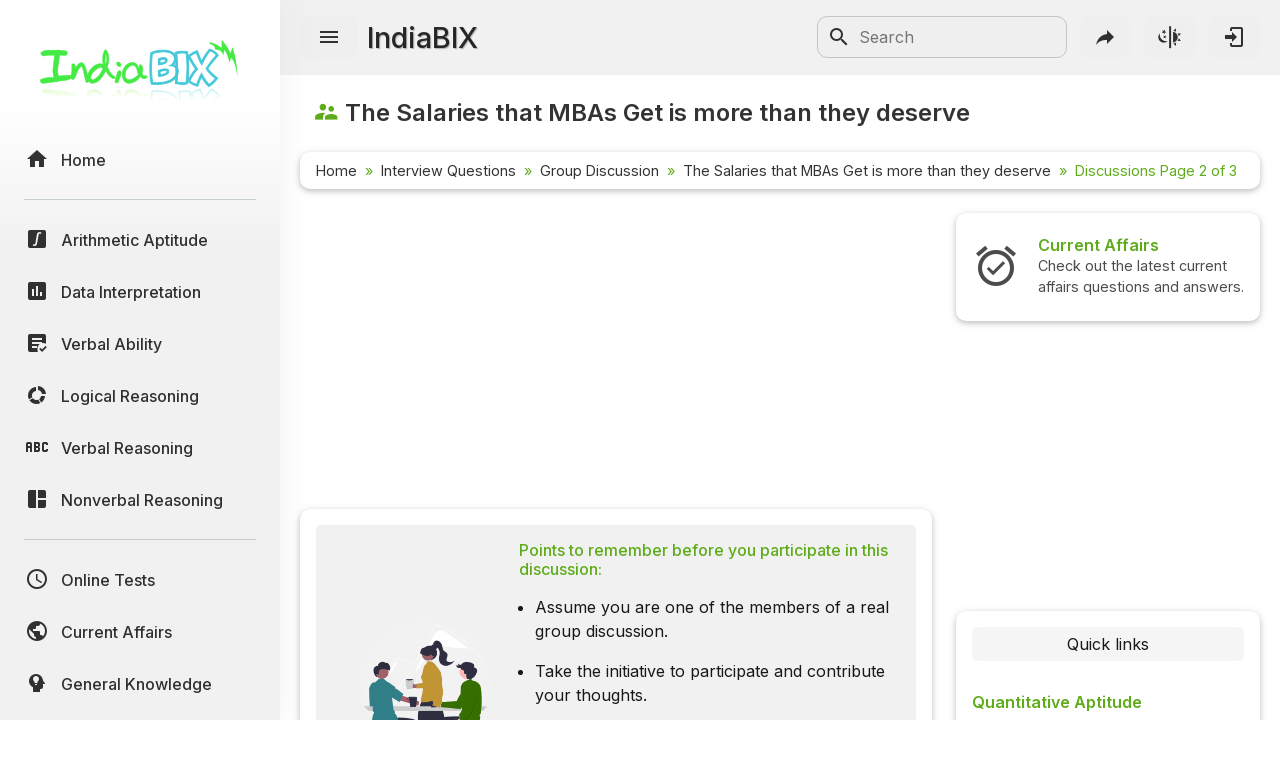

--- FILE ---
content_type: text/html; charset=UTF-8
request_url: https://www.indiabix.com/group-discussion/the-salaries-that-mbas-get-is-more-than-they-deserve/2-4
body_size: 7737
content:
<!DOCTYPE html>
<html lang="en">
  <head>
    <meta charset="utf-8">
    <meta name="viewport" content="width=device-width, initial-scale=1.0">
    <meta name="theme-color" content="#f1f1f1">
    <title>The Salaries that MBAs Get is more than they deserve- Group Discussion Page 2 By Most Detailed</title>
    <meta name = "description" content = "The group discussions on &quot;The Salaries that MBAs Get is more than they deserve&quot; are given on this page. Group Discussion Page 2 of 3, sorted by Most Detailed.">                      
    <link rel="shortcut icon" href="https://www.indiabix.com/favicon.ico" type="image/x-icon">
    <link rel="canonical" href="https://www.indiabix.com/group-discussion/the-salaries-that-mbas-get-is-more-than-they-deserve/">
    <link rel="stylesheet" href="https://www.indiabix.com/_files/css/bootstrap.min.css">
    <link rel="stylesheet" href="https://www.indiabix.com/_files/css/materialdesignicons.min.css">
    <link rel="stylesheet" href="https://www.indiabix.com/_files/css/main.min.css?ver=1.05">
    <script async src="https://www.googletagmanager.com/gtag/js?id=G-E20ELFGHR5"></script>
    <script>window.dataLayer = window.dataLayer || []; function gtag(){dataLayer.push(arguments);} gtag('js', new Date()); gtag('config', 'G-E20ELFGHR5');</script>
    <style>.top_ad_unit, .right_ad_unit, .bottom_ad_unit {min-width:250px; width: 100%;} ins.adsbygoogle { background: transparent !important; }</style>
    <script async src="https://fundingchoicesmessages.google.com/i/pub-0191447310372013?ers=1" nonce="pao_y7pIpyQovEpXG_CiRg"></script><script nonce="pao_y7pIpyQovEpXG_CiRg">(function() {function signalGooglefcPresent() {if (!window.frames['googlefcPresent']) {if (document.body) {const iframe = document.createElement('iframe'); iframe.style = 'width: 0; height: 0; border: none; z-index: -1000; left: -1000px; top: -1000px;'; iframe.style.display = 'none'; iframe.name = 'googlefcPresent'; document.body.appendChild(iframe);} else {setTimeout(signalGooglefcPresent, 0);}}}signalGooglefcPresent();})();</script> 
  </head>
  <body class="">  
  <aside class="sidebar-nav-wrapper">
    <div class="navbar-logo"><a href="https://www.indiabix.com/" aria-label="IndiaBix Logo"></a></div>
    <nav class="sidebar-nav">
        <ul>
            <li class="nav-item"><a href="https://www.indiabix.com/"><span class="icon"><i class="mdi mdi-home"></i></span><span class="text">Home</span></a></li>
            <li class="divider"></li>
            <li class="nav-item"><a href="https://www.indiabix.com/aptitude/questions-and-answers/"><span class="icon"><i class="mdi mdi-math-integral-box"></i></span><span class="text">Arithmetic Aptitude</span></a></li>
            <li class="nav-item"><a href="https://www.indiabix.com/data-interpretation/questions-and-answers/"><span class="icon"><i class="mdi mdi-chart-box"></i></span><span class="text">Data Interpretation</span></a></li>
            <!--<li class="divider"></li>-->
            <li class="nav-item"><a href="https://www.indiabix.com/verbal-ability/questions-and-answers/"><span class="icon"><i class="mdi mdi-text-box-check"></i></span><span class="text">Verbal Ability</span></a></li>
            <li class="nav-item"><a href="https://www.indiabix.com/logical-reasoning/questions-and-answers/"><span class="icon"><i class="mdi mdi-chart-arc"></i></span><span class="text">Logical Reasoning</span></a></li>
            <li class="nav-item"><a href="https://www.indiabix.com/verbal-reasoning/questions-and-answers/"><span class="icon"><i class="mdi mdi-alphabetical-variant"></i></span><span class="text">Verbal Reasoning</span></a></li>
            <li class="nav-item"><a href="https://www.indiabix.com/non-verbal-reasoning/questions-and-answers/"><span class="icon"><i class="mdi mdi-collage"></i></span><span class="text">Nonverbal Reasoning</span></a></li>
            <li class="divider"></li>
            <li class="nav-item"><a href="https://www.indiabix.com/online-test/categories/"><span class="icon"><i class="mdi mdi-clock-outline"></i></span><span class="text">Online Tests</span></a></li>
            <li class="nav-item"><a href="https://www.indiabix.com/current-affairs/questions-and-answers/"><span class="icon"><i class="mdi mdi-earth"></i></span><span class="text">Current Affairs</span></a></li>
            <li class="nav-item"><a href="https://www.indiabix.com/general-knowledge/questions-and-answers/"><span class="icon"><i class="mdi mdi-head-lightbulb mdi-flip-h"></i></span><span class="text">General Knowledge</span></a></li>
            <li class="divider"></li>
            <li class="nav-item"><a href="https://www.indiabix.com/hr-interview/questions-and-answers/"><span class="icon"><i class="mdi mdi-tooltip-account"></i></span><span class="text">HR Interview</span></a></li>
            <li class="nav-item"><a href="https://www.indiabix.com/group-discussion/topics-with-answers/"><span class="icon"><i class="mdi mdi-account-supervisor"></i></span><span class="text">Group Discussion</span></a></li>
            <li class="nav-item"><a href="https://www.indiabix.com/placement-papers/companies/"><span class="icon"><i class="mdi mdi-checkbox-multiple-blank"></i></span><span class="text">Placement Papers</span></a></li>
            <li class="nav-item"><a href="https://www.indiabix.com/technical/interview-questions-and-answers/"><span class="icon"><i class="mdi mdi-comment-account"></i></span><span class="text">Technical Interview</span></a></li>
            <li class="divider"></li>
            <li class="nav-item"><a href="https://www.indiabix.com/mechanical-engineering/questions-and-answers/"><span class="icon"><i class="mdi mdi-wrench"></i></span><span class="text">Mechanical Engineering</span></a></li>
            <li class="nav-item"><a href="https://www.indiabix.com/civil-engineering/questions-and-answers/"><span class="icon"><i class="mdi mdi-city"></i></span><span class="text">Civil Engineering</span></a></li>
            <li class="nav-item"><a href="https://www.indiabix.com/electronics-and-communication-engineering/questions-and-answers/"><span class="icon"><i class="mdi mdi-memory"></i></span><span class="text">ECE</span></a></li>
            <li class="nav-item"><a href="https://www.indiabix.com/electrical-engineering/questions-and-answers/"><span class="icon"><i class="mdi mdi-power-plug"></i></span><span class="text">EEE</span></a></li>
            <li class="nav-item"><a href="https://www.indiabix.com/computer-science/questions-and-answers/"><span class="icon"><i class="mdi mdi-laptop"></i></span><span class="text">CSE</span></a></li>
            <li class="nav-item"><a href="https://www.indiabix.com/engineering/"><span class="icon"><i class="mdi mdi-more lni-rotate-180"></i></span><span class="text">Read more&#8230;</span></a></li>
            <li class="divider"></li>
            <!--li class="nav-item"><a href="https://www.indiabix.com/python-programming/questions-and-answers/"><span class="icon"><i class="mdi mdi-language-python"></i></span><span class="text">Python Programming</span></a></li-->
            <li class="nav-item"><a href="https://www.indiabix.com/c-programming/questions-and-answers/"><span class="icon"><i class="mdi mdi-language-c"></i></span><span class="text">C Programming</span></a></li>
            <li class="nav-item"><a href="https://www.indiabix.com/cpp-programming/questions-and-answers/"><span class="icon"><i class="mdi mdi-language-cpp"></i></span><span class="text">C++</span></a></li>
            <li class="nav-item"><a href="https://www.indiabix.com/c-sharp-programming/questions-and-answers/"><span class="icon"><i class="mdi mdi-language-csharp"></i></span><span class="text">C#</span></a></li>
            <li class="nav-item"><a href="https://www.indiabix.com/java-programming/questions-and-answers/"><span class="icon"><i class="mdi mdi-language-java"></i></span><span class="text">Java</span></a></li>
            <li class="nav-item"><a href="https://www.indiabix.com/database/questions-and-answers/"><span class="icon"><i class="mdi mdi-database"></i></span><span class="text">Database</span></a></li>
            <li class="nav-item"><a href="https://www.indiabix.com/networking/questions-and-answers/"><span class="icon"><i class="mdi mdi-lan"></i></span><span class="text">Networking</span></a></li>
            <li class="divider"></li>
            <li class="nav-item"><a href="https://www.indiabix.com/microbiology/questions-and-answers/"><span class="icon"><i class="mdi mdi-dna"></i></span><span class="text">Microbiology</span></a></li>
            <li class="nav-item"><a href="https://www.indiabix.com/biochemistry/questions-and-answers/"><span class="icon"><i class="mdi mdi-checkbox-multiple-blank-circle"></i></span><span class="text">Biochemistry</span></a></li>
            <li class="nav-item"><a href="https://www.indiabix.com/biotechnology/questions-and-answers/"><span class="icon"><i class="mdi mdi-circle-multiple-outline"></i></span><span class="text">Biotechnology</span></a></li>
            <li class="nav-item"><a href="https://www.indiabix.com/biochemical-engineering/questions-and-answers/"><span class="icon"><i class="mdi mdi-chart-bubble"></i></span><span class="text">Biochemical </span></a></li>
            <li class="divider"></li>
            <li class="nav-item"><a href="https://www.indiabix.com/puzzles/number-puzzles/"><span class="icon"><i class="mdi mdi-checkerboard"></i></span><span class="text">Puzzles Quiz</span></a></li>
            <li class="nav-item"><a href="https://www.indiabix.com/puzzles/sudoku/"><span class="icon"><i class="mdi mdi-grid"></i></span><span class="text">Sudoku</span></a></li>
            <li class="divider"></li>
            <li class="nav-item"><a href="https://www.indiabix.com/contact-us"><span class="icon"><i class="mdi mdi-card-account-mail-outline"></i></span><span class="text">Contact Us</span></a></li>
        </ul>
    </nav>
  </aside>
  <div class="overlay"></div>
  <main class="main-wrapper">
    <header class="header">
        <div class="container-fluid">
            <div class="row no-gutters">
                <div class="col-lg-5 col-md-5 col-6">
                    <div class="header-left d-flex align-items-center">
                        <div class="menu-toggle-btn">
                            <button aria-label="Menu Toggle" id="menu-toggle" class="main-btn">
                                <i class="mdi mdi-menu"></i>
                            </button>
                        </div>
                        <div class="head-name">
                            <a href="https://www.indiabix.com/">IndiaBIX</a>
                        </div>
                    </div>
                </div>
                <div class="col-lg-7 col-md-7 col-6">
                    <div class="header-right d-flex align-items-center">
                        <div class="header-search d-none d-sm-block" id="search-form-box">
                            <form method="get" id="search-form" name="search form" action="https://www.google.co.in/search" target="_blank">
                                <input type="hidden" name="sitesearch" value="www.indiabix.com">
                                <button aria-label="Search Submit" ><i class="mdi mdi-magnify mdi-24px"></i></button>
                                <input name="as_q" id="txtSearchKey" class="search-box" type="text" placeholder="Search">
                            </form>
                        </div>
                        <button aria-label="Search" id="btnSearch" class="header-button d-block d-sm-none">
                        <i class="mdi mdi-magnify "></i>
                        </button>       
                        <button aria-label="Page Share" id="btnShare" class="header-button"><i class="mdi mdi-share"></i></button>
                        <button aria-label="Theme Toggle" id="btnTheme" class="header-button"><i class="mdi mdi-theme-light-dark mdi-rotate-315"></i></button>
                        <a href="https://www.indiabix.com/user/login/" id="btnLogin" class="header-button" aria-label="Login to stay connected with IndiaBIX!"><i class="mdi mdi-login"></i>
                        </a>
                    </div>
                </div>
            </div>
        </div>
    </header>
      <section class="section">
        <div class="container-fluid">
        
            <div class="row no-gutters">
                <div class="title-wrapper">
                    <div class="title d-flex flex-row">
                        <span class="mdi mdi-account-supervisor ib-text-title"></span>
                        <div><h1 class="flex-wrap w-100 skip-color">The Salaries that MBAs Get is more than they deserve</h1></div>
                    </div>
                    
                    <div class="card-style py-1">
                        <div class="breadcrumb-wrapper ">
                            <nav aria-label="breadcrumb">
                                <ol class="breadcrumb my-1">
                                        <li class="breadcrumb-item"><a href="https://www.indiabix.com/" >Home</a></li><li class="breadcrumb-item">
                                        <a href="https://www.indiabix.com/interview/">Interview Questions</a>
                                    </li><li class="breadcrumb-item">
                                        <a href="https://www.indiabix.com/group-discussion/topics-with-answers/">Group Discussion</a>
                                    </li><li class="breadcrumb-item">
                                        <a href="https://www.indiabix.com/group-discussion/the-salaries-that-mbas-get-is-more-than-they-deserve/">The Salaries that MBAs Get is more than they deserve</a>
                                    </li><li  class="breadcrumb-item active" aria-current="page">
                                        Discussions Page 2 of 3
                                    </li>
                                </ol>
                            </nav>
                        </div>
                    </div>
                </div>
            </div>                
                            
            <div class="row no-gutters">
                <div class="col-xxl-8 col-xl-8 col-lg-8 col-md-12 col-sm-12 col-12">
                    <div class="ques-wrapper">
                        <div class="d-flex flex-row justify-content-center align-items-center mb-3 w-100"><!-- ResTop -->
<script async src="https://pagead2.googlesyndication.com/pagead/js/adsbygoogle.js?client=ca-pub-0191447310372013" crossorigin="anonymous"></script>
<ins class="adsbygoogle top_ad_unit" style="display:block; height:90px;" data-ad-client="ca-pub-0191447310372013" data-ad-slot="9462193524" data-ad-format="auto" data-full-width-responsive="true"></ins>
<script>(adsbygoogle = window.adsbygoogle || []).push({});</script></div>
                        <div class="card-style">
                            
            <div class="div-gd-instruction d-flex flex-row ">
                <div class="card-icon-image d-none d-md-flex align-items-center">
                    <img class="img-responsive center-block d-block mx-auto" src="https://www.indiabix.com/_files/images/cards/gd-conversation.png" alt="Group Discussion">
                </div>
                <div class="text-instruction d-flex flex-column align-items-stretch flex-grow-1">
                    <div class="h5">Points to remember before you participate in this discussion:</div>
                    <ul class="d-flex flex-column justify-content-evenly align-self-stretch flex-grow-1">
                        <li>Assume you are one of the members of a real group discussion.</li>
                        <li>Take the initiative to participate and contribute your thoughts.</li>
                        <li>Contribute your positive thoughts towards providing the solution.</li>
                        <li><a href="#discussPostForm" class="text-link">Post your thoughts here</a>.</li>
                    </ul>
                </div>
            </div>
                            <div class="div-discuss my-4" id="discussion">
                                <div class="sort-by d-flex flex-row align-items-center">
                <div class="left-box">
                <div class="h2 pb-1">Discussion:</div>
                <span class="me-2">29 comments</span> Page 2 of 3.
                </div>
                <div class="ms-auto btn-group ">
                      <button type="button" class="btn btn-sort dropdown-toggle" data-bs-toggle="dropdown" aria-expanded="false">
                        Detailed
                      </button>
                      <ul class="dropdown-menu">
                        <li><a class="dropdown-item " href="https://www.indiabix.com/group-discussion/the-salaries-that-mbas-get-is-more-than-they-deserve/#discussion">Newest</a></li>
                        <li><a class="dropdown-item " href="https://www.indiabix.com/group-discussion/the-salaries-that-mbas-get-is-more-than-they-deserve/1-2#discussion">Oldest</a></li>
                        <li><a class="dropdown-item " href="https://www.indiabix.com/group-discussion/the-salaries-that-mbas-get-is-more-than-they-deserve/1-3#discussion">Most Loved</a></li>
                        <li><a class="dropdown-item active" href="https://www.indiabix.com/group-discussion/the-salaries-that-mbas-get-is-more-than-they-deserve/1-4#discussion">Most Detailed</a></li>
                      </ul>
                </div>
            </div><hr>
             
            <div class="bix-sun-discussion d-flex flex-column px-2">
                <div class="user-details d-flex flex-row align-items-center">
                        <span class="user-name pe-1">Sowmya</span> said: 
                        <span class="pe-1" title="38724">&nbsp;</span>
                        <span class="post-time ms-auto" title="2014-05-27 14:19:37 Asia/Kolkata">1 decade ago</span>
                </div>
                <div class="user-content">Good morning everyone,<br><br>I would like to speak a few words on this topic in my point of view people are getting money what they deserve they get placed in many companies and it is not that easy company analysis the student behaviour in many ways but organising diff rounds it understands the student skills ability his leadership qualities and many more and finally he gets paid what he deserve.<br><br>So I conclude by saying everyone gets what they deserve.</div>
                <div class="user-ico d-flex flex-row align-items-center">
                    <span class="text-small text-dull ms-auto"> (4)</span><span class="user-heart ms-3 mdi mdi-heart-outline" id="sendheart_11_38724"></span>
                </div>
            </div>
            <hr>
            
            <div class="bix-sun-discussion d-flex flex-column px-2">
                <div class="user-details d-flex flex-row align-items-center">
                        <span class="user-name pe-1">MAKS</span> said: 
                        <span class="pe-1" title="14590">&nbsp;</span>
                        <span class="post-time ms-auto" title="2012-01-09 01:20:13 Asia/Kolkata">1 decade ago</span>
                </div>
                <div class="user-content">I think in current scenario MBA graduate gets whatever he deserves because most of the companies which comes for campus recruitment will come with two components of salary one is fixed while other is variable and variable component are always high so it entirely depend upon candidates skills and his performance that how much he is going to earn so whatever he will get is entirely depend upon his performance rather than on his tag of MBA.</div>
                <div class="user-ico d-flex flex-row align-items-center">
                    <span class="text-small text-dull ms-auto"> (2)</span><span class="user-heart ms-3 mdi mdi-heart-outline" id="sendheart_11_14590"></span>
                </div>
            </div>
            <hr>
            
            <div class="bix-sun-discussion d-flex flex-column px-2">
                <div class="user-details d-flex flex-row align-items-center">
                        <span class="user-name pe-1">Kailash singh</span> said: 
                        <span class="pe-1" title="4462">&nbsp;</span>
                        <span class="post-time ms-auto" title="2011-01-13 15:18:52 Asia/Kolkata">2 decades ago</span>
                </div>
                <div class="user-content">we should not  generalize this statement for everyone.There are managers who really are responsible for the company uplift and progress.Why not managers hold the responsibility whatever happens in their domain ,they definitely deserves good salary but comparing there salary with other employers makes no logic .After all when a ship drawn the caption of the ship held responsible for not the sailors or the crew members.</div>
                <div class="user-ico d-flex flex-row align-items-center">
                    <span class="text-small text-dull ms-auto"> (2)</span><span class="user-heart ms-3 mdi mdi-heart-outline" id="sendheart_11_4462"></span>
                </div>
            </div>
            <hr>
            
            <div class="bix-sun-discussion d-flex flex-column px-2">
                <div class="user-details d-flex flex-row align-items-center">
                        <span class="user-name pe-1">Bipasha niyogi</span> said: 
                        <span class="pe-1" title="5481">&nbsp;</span>
                        <span class="post-time ms-auto" title="2011-02-13 07:22:13 Asia/Kolkata">1 decade ago</span>
                </div>
                <div class="user-content">I do go with the point above stated salaries, actually depends on the capability and position of the person. Moreover salaries depends highly on the performance of the person it does not mean that a person having MBA degree will get high salary by performing poor. Mba degree is not a matter of fact fully for determing the salary of the person. Moroever this particular matter cannot be universally accepted for all.</div>
                <div class="user-ico d-flex flex-row align-items-center">
                    <span class="text-small text-dull ms-auto"> (3)</span><span class="user-heart ms-3 mdi mdi-heart-outline" id="sendheart_11_5481"></span>
                </div>
            </div>
            <hr>
            
            <div class="bix-sun-discussion d-flex flex-column px-2">
                <div class="user-details d-flex flex-row align-items-center">
                        <span class="user-name pe-1">Praful Poriya</span> said: 
                        <span class="pe-1" title="24651">&nbsp;</span>
                        <span class="post-time ms-auto" title="2012-11-20 17:14:08 Asia/Kolkata">1 decade ago</span>
                </div>
                <div class="user-content">Hi friends,<br><br>After all salary is all depend on candidate personality and their role in the organization so it is hardly matter that to say MBA person get high rise in salary than other degrees. Today`s scenario is completely changed there were nothing like tag mark of "MBA" in corporate world, if candidate from any field doing faithfully to the organization he/she obvious get rise in salary.</div>
                <div class="user-ico d-flex flex-row align-items-center">
                    <span class="text-small text-dull ms-auto"> (6)</span><span class="user-heart ms-3 mdi mdi-heart-outline" id="sendheart_11_24651"></span>
                </div>
            </div>
            <hr>
            
            <div class="bix-sun-discussion d-flex flex-column px-2">
                <div class="user-details d-flex flex-row align-items-center">
                        <span class="user-name pe-1">Pradeep</span> said: 
                        <span class="pe-1" title="3461">&nbsp;</span>
                        <span class="post-time ms-auto" title="2010-11-17 13:41:33 Asia/Kolkata">2 decades ago</span>
                </div>
                <div class="user-content">We cant say that the salary mbas are getting, they are not deserving for it. Nowadays every company is hiring mba students for better management to make company success. Companies success depends upon the person who is leading it. For good manager they have to bear the cost. Generally the salary which is given to person it is a portion of money what the person has given to company.</div>
                <div class="user-ico d-flex flex-row align-items-center">
                    <span class="text-small text-dull ms-auto"> (4)</span><span class="user-heart ms-3 mdi mdi-heart-outline" id="sendheart_11_3461"></span>
                </div>
            </div>
            <hr>
            
            <div class="bix-sun-discussion d-flex flex-column px-2">
                <div class="user-details d-flex flex-row align-items-center">
                        <span class="user-name pe-1">Praveen</span> said: 
                        <span class="pe-1" title="3477">&nbsp;</span>
                        <span class="post-time ms-auto" title="2010-11-18 15:28:38 Asia/Kolkata">2 decades ago</span>
                </div>
                <div class="user-content">When an MBA fresher enters in a company he/she gets a salary what the company's policy decides. It is up-to him how fast he grows and shows his/her talent and smart work in the company. Then the company decides whether to give a certain high position to that candidate or not. Because it is not government sector so the deserving candidate has not to wait for long time for promotion.</div>
                <div class="user-ico d-flex flex-row align-items-center">
                    <span class="text-small text-dull ms-auto"> (16)</span><span class="user-heart ms-3 mdi mdi-heart-outline" id="sendheart_11_3477"></span>
                </div>
            </div>
            <hr>
            
            <div class="bix-sun-discussion d-flex flex-column px-2">
                <div class="user-details d-flex flex-row align-items-center">
                        <span class="user-name pe-1">RAKSHANDA</span> said: 
                        <span class="pe-1" title="73043">&nbsp;</span>
                        <span class="post-time ms-auto" title="2018-08-06 17:20:39 Asia/Kolkata">7 years ago</span>
                </div>
                <div class="user-content">According to me, the salary depends on the personal ability of a person we can't say that MBA students get more salary then they deserve. It is also depend on experience of person for example fresher get less salary as compare to that person who having an experience for 1 or 2 years. So it is not right to say that MBA student get more salary than they deserved.</div>
                <div class="user-ico d-flex flex-row align-items-center">
                    <span class="text-small text-dull ms-auto"> (22)</span><span class="user-heart ms-3 mdi mdi-heart-outline" id="sendheart_11_73043"></span>
                </div>
            </div>
            <hr>
            
            <div class="bix-sun-discussion d-flex flex-column px-2">
                <div class="user-details d-flex flex-row align-items-center">
                        <span class="user-name pe-1">Payal</span> said: 
                        <span class="pe-1" title="16845">&nbsp;</span>
                        <span class="post-time ms-auto" title="2012-03-12 10:21:21 Asia/Kolkata">1 decade ago</span>
                </div>
                <div class="user-content">According to me salary is depend on personal ability of a person we can't say that mba students get more salary then they deserve.It is also depend on experience of person for example fresher get less salary as compare to that person who having an experience for 1 or 2 years.so it is not right to say that mba student get more salary than they deserved.</div>
                <div class="user-ico d-flex flex-row align-items-center">
                    <span class="text-small text-dull ms-auto"> (4)</span><span class="user-heart ms-3 mdi mdi-heart-outline" id="sendheart_11_16845"></span>
                </div>
            </div>
            <hr>
            
            <div class="bix-sun-discussion d-flex flex-column px-2">
                <div class="user-details d-flex flex-row align-items-center">
                        <span class="user-name pe-1">VIPUL SAKLANI</span> said: 
                        <span class="pe-1" title="55056">&nbsp;</span>
                        <span class="post-time ms-auto" title="2016-06-27 21:34:37 Asia/Kolkata">10 years ago</span>
                </div>
                <div class="user-content">According to me, this notion is wrong. To be an MBA is in itself a very tough task. One has to work hard, sacrifice everything to be in an IIM. Afterwards, the job they get is mostly from private multinational companies which take each and every drop of juice out of them.<br><br>They deserve it, man. It's not easy to be an MBA.</div>
                <div class="user-ico d-flex flex-row align-items-center">
                    <span class="text-small text-dull ms-auto"> (5)</span><span class="user-heart ms-3 mdi mdi-heart-outline" id="sendheart_11_55056"></span>
                </div>
            </div>
            
                                <hr><div class="d-flex flex-row justify-content-center align-items-center"><!-- ResBottom -->
<script async src="https://pagead2.googlesyndication.com/pagead/js/adsbygoogle.js?client=ca-pub-0191447310372013" crossorigin="anonymous"></script>
<ins class="adsbygoogle bottom_ad_unit" style="display:block" data-ad-client="ca-pub-0191447310372013" data-ad-slot="4948233444" data-ad-format="auto" data-full-width-responsive="true"></ins>
<script>(adsbygoogle = window.adsbygoogle || []).push({});</script></div>
                                <hr><nav aria-label="Page navigation">
          <ul class="pagination justify-content-center flex-wrap">
          <li class="page-item"><a aria-label="Page link" class="page-link" href="https://www.indiabix.com/group-discussion/the-salaries-that-mbas-get-is-more-than-they-deserve/1-4"><span class='d-none d-sm-block'>Prev</span><i class='mdi mdi-chevron-double-left d-sm-none'></i></a></li><li class="page-item"><a aria-label="Page link" class="page-link" href="https://www.indiabix.com/group-discussion/the-salaries-that-mbas-get-is-more-than-they-deserve/1-4">1</a></li>    <li class="page-item active" aria-current="page">
                  <span class="page-link">2</span>
                </li><li class="page-item"><a aria-label="Page link" class="page-link" href="https://www.indiabix.com/group-discussion/the-salaries-that-mbas-get-is-more-than-they-deserve/3-4">3</a></li><li class="page-item"><a aria-label="Page link" class="page-link" href="https://www.indiabix.com/group-discussion/the-salaries-that-mbas-get-is-more-than-they-deserve/3-4"><span class='d-none d-sm-block'>Next</span><i class='mdi mdi-chevron-double-right d-sm-none'></i></a></li>
           </ul>
        </nav>
                                
        <div class="div-post-form p-3 my-3" id="post-form">
            <div class="h6"><span>Post your thoughts here:</span></div> 
            <form id="discussPostForm" class="mt-3">
                <div class=" input-style-3">
                    <textarea id="txtDiscussionText" rows="4" placeholder="Message" required></textarea>    
                    <span class="icon"><i class="mdi mdi-text-box "></i></span>            
                </div>
                <div class=" input-style-3 " id="userNameHandle">
                    <input id="txtFullName" type="text" placeholder="Full Name" value="" required>
                    <span class="icon"><i class="mdi mdi-account "></i></span>
                </div>
                <div class=" input-style-3 ">
                    <input id="txtEmailID" type="text" placeholder="Email (optional)" maxlength="200">
                    <span class="icon"><i class="mdi mdi-email"></i></span>
                </div>

                <input type="hidden" id="SubjectID" name="SubjectID" value="11">
                <input type="hidden" id="QuesAnsID" name="QuesAnsID" value="43">
                
                <div id="js_resp_discuss" class="resp-div text-center justify-content-center">
                    <p class="mx-gray text-sm">Your comments will be displayed after verification.</p>
                </div>
                <div class="d-flex flex-row align-items-center mx-green mx-bold my-3">
                     <div class="checkbox-style  d-none ">
                        <input class="form-check-input" type="checkbox" id="anonymousPost"  data-bs-toggle="collapse" data-bs-target="#userNameHandle">
                        <label for="anonymousPost"> Post as Anonymous</label>
                    </div>  
                    <input id="btnPostComment" class="bix-btn bix-btn-light ms-auto px-2 py-1" type="button" value="  Submit  "> 
                </div>
            </form>
        </div>
                            </div>
                        </div>
                    </div>
                </div>
                <div class="col-xxl-4 col-xl-4 col-lg-4 col-md-12 col-sm-12 col-12">
                        

                    <div class="card-style top-margin-xs">
                        <div class="quick-link text-center">
                            
<div id="carouselRightTop" class="carousel slide" data-bs-ride="carousel">
  <div class="carousel-inner">
    <div class="carousel-item text-start active">
    <a class="carousel-link" href="https://www.indiabix.com/current-affairs/questions-and-answers/">
       <div class="d-flex flex-row align-items-stretch">
            <div class="carousel-icon">
                <i class="mdi mdi-alarm-check mdi-48px me-2"></i>
            </div>
            <div class="d-flex flex-column align-items-start justify-content-center">
            <h5>Current Affairs</h5>
            <div class="text-small">Check out the latest current affairs questions and answers.</div>
            </div>
        </div>
      </a>
    </div>
    <div class="carousel-item text-start">
      <a class="carousel-link" href="https://www.indiabix.com/interview/">
      <div class="d-flex flex-row align-items-stretch">
            <div class="carousel-icon">
                <i class="mdi mdi-comment-text-multiple-outline mdi-48px mdi-flip-h me-2"></i>
            </div>
            <div class="d-flex flex-column align-items-start justify-content-center">
            <h5>Interview Questions</h5>
            <div class="text-small">Check out the latest interview questions and answers.</div>
            </div>
        </div>
      </a>
    </div>
    <div class="carousel-item text-start">
      <a class="carousel-link" href="https://www.indiabix.com/group-discussion/">
       <div class="d-flex flex-row align-items-stretch">
            <div class="carousel-icon">
                <i class="mdi mdi-account-box-multiple-outline mdi-48px me-2"></i>
            </div>
            <div class="d-flex flex-column align-items-start justify-content-center">
                <h5>Group Discussions</h5>
                <div class="text-small">Check out the latest group discussions.</div>
            </div>
        </div>
      
      </a>
    </div>
  </div>
</div>
                        </div>
                    </div>
                    <div class="d-flex flex-row justify-content-center align-items-center d-none d-md-flex mb-3 w-100"><!-- ResRightSquare -->
<script async src="https://pagead2.googlesyndication.com/pagead/js/adsbygoogle.js?client=ca-pub-0191447310372013" crossorigin="anonymous"></script>
<ins class="adsbygoogle right_ad_unit" style="display:block" data-ad-client="ca-pub-0191447310372013" data-ad-slot="1826944762" data-ad-format="auto" data-full-width-responsive="true"></ins>
<script>(adsbygoogle = window.adsbygoogle || []).push({});</script></div>
                    <div class="card-style top-margin-extra-xs">
                        <div class="quick-link">
                            <div class="card-title">Quick links</div>
                            <div class="row">
                                <div class="col-xxl-6 col-12">
                                    <div class="h5">Quantitative Aptitude</div>
                                    <ul>
                                        <li><a href="https://www.indiabix.com/aptitude/questions-and-answers/"
                                               title="Arithmetic Aptitude">Arithmetic</a>
                                        </li>
                                        <li><a href="https://www.indiabix.com/data-interpretation/questions-and-answers/">Data
                                            Interpretation</a></li>
                                    </ul>

                                    <div class="h5">Verbal (English)</div>
                                    <ul>
                                        <li><a href="https://www.indiabix.com/verbal-ability/questions-and-answers/">Verbal Ability</a></li>
                                        <li><a href="https://www.indiabix.com/online-test/verbal-ability-test/">Verbal Test</a></li>
                                    </ul>

                                    <div class="h5">Reasoning</div>
                                    <ul>
                                        <li><a href="https://www.indiabix.com/logical-reasoning/questions-and-answers/"
                                               title="Logical Reasoning">Logical</a></li>
                                        <li><a href="https://www.indiabix.com/verbal-reasoning/questions-and-answers/"
                                               title="Verbal Reasoning">Verbal</a>
                                        </li>
                                        <li><a href="https://www.indiabix.com/non-verbal-reasoning/questions-and-answers/"
                                               title="Nonverbal Reasoning">Nonverbal</a>
                                        </li>

                                    </ul>
                                </div>
                                <div class="col-xxl-6 col-12">
                                    <div class="h5">Programming</div>
                                    <ul>
                                        <li><a href="https://www.indiabix.com/python-programming/questions-and-answers/">Python Programming</a></li>
                                        <li><a href="https://www.indiabix.com/c-programming/questions-and-answers/">C Programming</a></li>
                                        <li><a href="https://www.indiabix.com/cpp-programming/questions-and-answers/" title="C++ Programming">C++</a>, &nbsp; <a href="https://www.indiabix.com/c-sharp-programming/questions-and-answers/" title="C# Programming">C#</a></li>
                                        <li><a href="https://www.indiabix.com/java-programming/questions-and-answers/" title="Java Programming">Java</a></li>
                                    </ul>

                                    <div class="h5">Interview</div>
                                    <ul>
                                        <li><a href="https://www.indiabix.com/group-discussion/topics-with-answers/"
                                               title="Group Discussion Topics">GD</a>
                                        </li>
                                        <li><a href="https://www.indiabix.com/hr-interview/questions-and-answers/"
                                               title="HR Interview Questions">HR</a>
                                        </li>
                                        <li><a href="https://www.indiabix.com/technical/interview-questions-and-answers/"
                                               title="Technical Interview Questions">Technical Interview</a></li>
                                    </ul>

                                    <div class="h5"> Placement Papers</div>
                                    <ul>
                                        <li><a href="https://www.indiabix.com/placement-papers/companies/">Placement Papers</a></li>
                                        <li><a href="https://www.indiabix.com/placement-papers/submit/" title="Submit Placement Papers">Submit
                                            Paper</a>
                                        </li>
                                    </ul>
                                </div>
                            </div>
                        </div>
                    </div>
                   
                    
                </div>
            </div>
        </div>
      </section>
        <footer class="footer">
        <div class="container-fluid">
            <div class="row no-gutters">
                <div class="col-md-6 order-last order-md-first">
                    <div class="copyright text-center text-md-start">
                        <p class="text-sm">
                            &copy; IndiaBIX&trade; Technologies
                        </p>
                    </div>
                </div>
                <!-- end col-->
                <div class="col-md-6">
                    <div class="terms d-flex justify-content-center justify-content-md-end">
                        <a class="text-link text-sm" href="https://www.indiabix.com/contact-us/">Contact Us</a>
                        <a class="text-link text-sm ml-15" href="https://www.indiabix.com/copyright/">Copyright</a>
                        <a class="text-link text-sm ml-15" href="https://www.indiabix.com/privacy-policy/">Privacy Policy</a>
                    </div>
                </div>
            </div>
            <!-- end row -->
        </div>
        <!-- end container -->
    </footer>
    </main>
    
    <script src="https://www.indiabix.com/_files/js/util/bootstrap.bundle.min.js"></script>
    <script src="https://www.indiabix.com/_files/js/main.min.js?ver=1.0"></script>
    
  </body>
</html>

--- FILE ---
content_type: text/html; charset=utf-8
request_url: https://www.google.com/recaptcha/api2/aframe
body_size: 267
content:
<!DOCTYPE HTML><html><head><meta http-equiv="content-type" content="text/html; charset=UTF-8"></head><body><script nonce="OK-2LkRQo1qKT7akmOqdbQ">/** Anti-fraud and anti-abuse applications only. See google.com/recaptcha */ try{var clients={'sodar':'https://pagead2.googlesyndication.com/pagead/sodar?'};window.addEventListener("message",function(a){try{if(a.source===window.parent){var b=JSON.parse(a.data);var c=clients[b['id']];if(c){var d=document.createElement('img');d.src=c+b['params']+'&rc='+(localStorage.getItem("rc::a")?sessionStorage.getItem("rc::b"):"");window.document.body.appendChild(d);sessionStorage.setItem("rc::e",parseInt(sessionStorage.getItem("rc::e")||0)+1);localStorage.setItem("rc::h",'1769800027859');}}}catch(b){}});window.parent.postMessage("_grecaptcha_ready", "*");}catch(b){}</script></body></html>

--- FILE ---
content_type: application/javascript; charset=utf-8
request_url: https://fundingchoicesmessages.google.com/f/AGSKWxVKojPp0MmdtRT8zibZHy55TnkJTxaXoLpYhNrVogz0bzxAItdPzV4L-36PNG5Z8oKv3ejxbZm2UuiVMFXob-N4cJpuUjII5ETzfPHDz4l-aPmtb4BT-CX2agsh1aItznXq1R85D5pxNwz-E8AmtD6q6Zg-tamNlGvf_aHdDKHgWXAv4HtzWI7bf9V3/_/advcontents./ads/panel.-ad-gif1--120x600c._html5/ads.
body_size: -1284
content:
window['e09d4824-8d52-4911-87de-d90873f2c765'] = true;